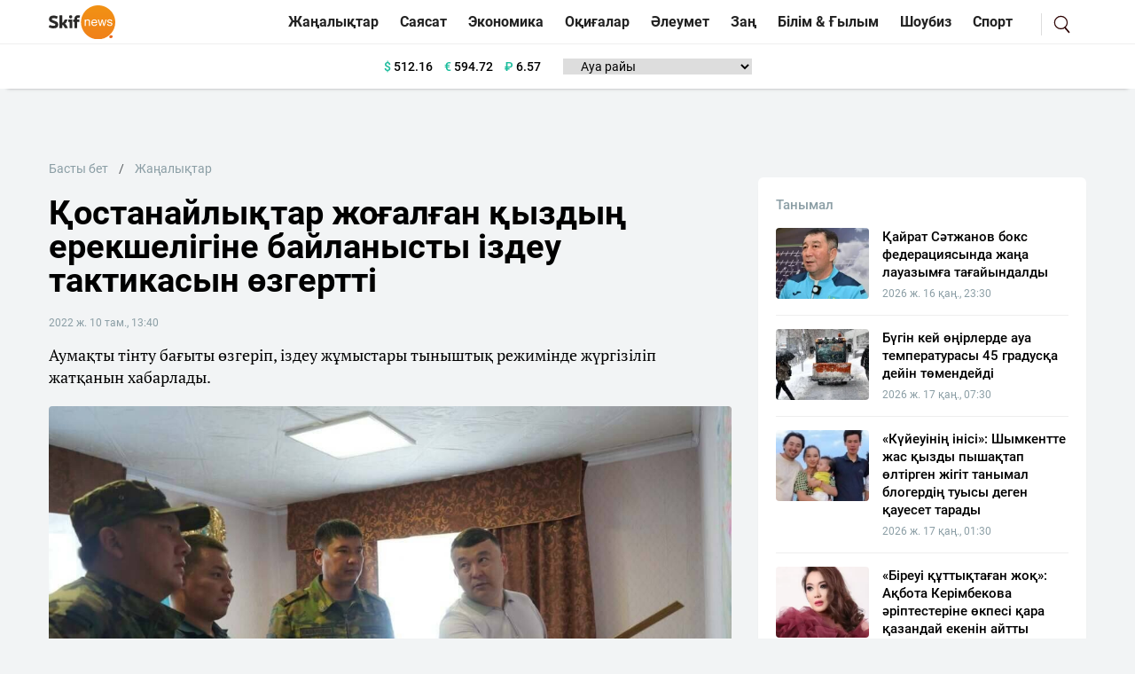

--- FILE ---
content_type: text/html; charset=UTF-8
request_url: https://sn.kz/sn-akparat-agyny/93957-kostanailyktar-5-zhasar-kyzdy-unsiz-izdeuge-koshti
body_size: 10426
content:
<!DOCTYPE html>
<html lang="kk" class="no-js tablet" prefix="og: http://ogp.me/ns#">
<head >
    <title>Қостанайлықтар жоғалған қыздың ерекшелігіне байланысты іздеу тактикасын өзгертті</title>

    <meta charset="utf-8">
    <meta name="viewport" content="width=device-width, initial-scale=1, shrink-to-fit=no">
    <meta name="keywords" content="Қазақстан, Қазақ, Жаңалықтар, Тіл, Қазақша, Қазақша жаңалықтар, Әдебиет, Дін, Билік, жаңалықтар бүгінгі, жаңалықтар қазақша, Қазақша жаңалықтар" />
<meta name="description" content="Аумақты тінту бағыты өзгеріп, іздеу жұмыстары тыныштық режимінде жүргізіліп жатқанын хабарлады." />
<meta name="robots" content="follow, index, max-snippet:-1, max-video-preview:-1, max-image-preview:large" />
<meta property="og:locale" content="kk_KZ" />
<meta property="og:site_name" content="SN.kz - Қазақстанның жаңалықтары" />
<meta property="og:description" content="Аумақты тінту бағыты өзгеріп, іздеу жұмыстары тыныштық режимінде жүргізіліп жатқанын хабарлады." />
<meta property="article:tag" content="Қостанай облысы, Жамбыл ауылы, Бес жасар Мадина, қыз жоғалды" />
<meta property="news_keywords" content="Қостанай облысы, Жамбыл ауылы, Бес жасар Мадина, қыз жоғалды" />
<meta property="og:type" content="article" />
<meta property="og:title" content="Қостанайлықтар жоғалған қыздың ерекшелігіне байланысты іздеу тактикасын өзгертті" />
<meta property="og:url" content="https://sn.kz/sn-akparat-agyny/93957-kostanailyktar-5-zhasar-kyzdy-unsiz-izdeuge-koshti" />
<meta property="article:section" content="Жаңалықтар" />
<meta property="article:published_time" content="2022-08-10T13:27:55+05:00" />
<meta property="article:modified_time" content="2022-08-10T13:27:55+05:00" />
<meta property="og:updated_time" content="2022-08-10T13:27:55+05:00" />
<meta property="twitter:card" content="summary_large_image" />
<meta property="twitter:title" content="Қостанайлықтар жоғалған қыздың ерекшелігіне байланысты іздеу тактикасын өзгертті" />
<meta property="twitter:description" content="Аумақты тінту бағыты өзгеріп, іздеу жұмыстары тыныштық режимінде жүргізіліп жатқанын хабарлады." />
<meta property="og:image:alt" content="Қостанайлықтар жоғалған қыздың ерекшелігіне байланысты іздеу тактикасын өзгертті" />
<meta property="og:image" content="https://sn.kz/cache/imagine/main_page_full/uploads/news/2022/08/10/62f36ca79d1ef118564703.jpeg" />
<meta property="twitter:image" content="https://sn.kz/cache/imagine/main_page_full/uploads/news/2022/08/10/62f36ca79d1ef118564703.jpeg" />
<meta property="og:image:secure_url" content="https://sn.kz/cache/imagine/main_page_full/uploads/news/2022/08/10/62f36ca79d1ef118564703.jpeg" />
<meta property="og:image:width" content="1200" />
<meta property="og:image:height" content="798" />
<meta property="og:image:type" content="image/jpeg" />
<meta http-equiv="Content-Type" content="text/html; charset=utf-8" />
<meta charset="UTF-8" />

    <link rel="canonical" href="https://sn.kz/sn-akparat-agyny/93957-kostanailyktar-5-zhasar-kyzdy-unsiz-izdeuge-koshti"/>

    

    <link rel="dns-prefetch" href="//mc.yandex.ru/">
    <link rel="dns-prefetch" href="//youtube.com/">
    <link rel="dns-prefetch" href="//yastatic.net/">
    <link rel="dns-prefetch" href="//www.googletagmanager.com">
    <link rel="dns-prefetch" href="//www.w3.org">

    <link rel="stylesheet" href="/build/critical.fcbaa545.css">
    <link href="/custom.css?1744812523" type="text/css" rel="stylesheet"/>
                <link rel="stylesheet" href="/build/app.cf14ac80.css">

        <link href="/custom.css?1744812523" type="text/css" rel="stylesheet"/>
    

    <link rel="stylesheet" href="/build/news-view.85cd14b5.css">

    <link rel="apple-touch-icon" sizes="57x57" href="/build/favicons/apple-icon-57x57.png">
<link rel="apple-touch-icon" sizes="60x60" href="/build/favicons/apple-icon-60x60.png">
<link rel="apple-touch-icon" sizes="72x72" href="/build/favicons/apple-icon-72x72.png">
<link rel="apple-touch-icon" sizes="76x76" href="/build/favicons/apple-icon-76x76.png">
<link rel="apple-touch-icon" sizes="114x114" href="/build/favicons/apple-icon-114x114.png">
<link rel="apple-touch-icon" sizes="120x120" href="/build/favicons/apple-icon-120x120.png">
<link rel="apple-touch-icon" sizes="144x144" href="/build/favicons/apple-icon-144x144.png">
<link rel="apple-touch-icon" sizes="152x152" href="/build/favicons/apple-icon-152x152.png">
<link rel="apple-touch-icon" sizes="180x180" href="/build/favicons/apple-icon-180x180.png">
<link rel="icon" type="image/png" sizes="192x192"  href="/build/favicons/android-icon-192x192.png">
<link rel="icon" type="image/png" sizes="32x32" href="/build/favicons/favicon-32x32.png">
<link rel="icon" type="image/png" sizes="96x96" href="/build/favicons/favicon-96x96.png">
<link rel="icon" type="image/png" sizes="16x16" href="/build/favicons/favicon-16x16.png">
<link rel="manifest" href="/build/favicons/manifest.json">
<meta name="msapplication-TileColor" content="#ffffff">
<meta name="msapplication-TileImage" content="/build/favicons/ms-icon-144x144.png">
<meta name="theme-color" content="#ffffff">
        <meta property="relap:article" content="false">
    <link href="https://sn.kz/sn-akparat-agyny/93957-kostanailyktar-5-zhasar-kyzdy-unsiz-izdeuge-koshti/amp" rel="amphtml"/>

            <!-- Google tag (gtag.js) -->
<script async src="https://www.googletagmanager.com/gtag/js?id=G-V5RFSGHPXP"></script>
<script>
    window.dataLayer = window.dataLayer || [];
    function gtag(){dataLayer.push(arguments);}
    gtag('js', new Date());

    gtag('config', 'G-V5RFSGHPXP');
</script>        <!-- Yandex.Metrika counter -->
<script type="text/javascript" >
    (function(m,e,t,r,i,k,a){m[i]=m[i]||function(){(m[i].a=m[i].a||[]).push(arguments)};
        m[i].l=1*new Date();
        for (var j = 0; j < document.scripts.length; j++) {if (document.scripts[j].src === r) { return; }}
        k=e.createElement(t),a=e.getElementsByTagName(t)[0],k.async=1,k.src=r,a.parentNode.insertBefore(k,a)})
    (window, document, "script", "https://mc.yandex.ru/metrika/tag.js", "ym");

    ym(25774919, "init", {
        clickmap:true,
        trackLinks:true,
        accurateTrackBounce:true
    });
</script>
<noscript><div><img src="https://mc.yandex.ru/watch/25774919" style="position:absolute; left:-9999px;" alt="" /></div></noscript>
<!-- /Yandex.Metrika counter -->        <!--LiveInternet counter--><script>
    new Image().src = "https://counter.yadro.ru/hit?r"+
        escape(document.referrer)+((typeof(screen)=="undefined")?"":
            ";s"+screen.width+""+screen.height+""+(screen.colorDepth?
                screen.colorDepth:screen.pixelDepth))+";u"+escape(document.URL)+
        ";h"+escape(document.title.substring(0,150))+
        ";"+Math.random();</script>
<!--/LiveInternet-->    
                <script type="application/ld+json">{"@context":"https:\/\/schema.org","@type":"WebSite","@id":"https:\/\/sn.kz\/#website","url":"https:\/\/sn.kz\/","name":"\u049a\u043e\u0441\u0442\u0430\u043d\u0430\u0439\u043b\u044b\u049b\u0442\u0430\u0440 \u0436\u043e\u0493\u0430\u043b\u0493\u0430\u043d \u049b\u044b\u0437\u0434\u044b\u04a3 \u0435\u0440\u0435\u043a\u0448\u0435\u043b\u0456\u0433\u0456\u043d\u0435 \u0431\u0430\u0439\u043b\u0430\u043d\u044b\u0441\u0442\u044b \u0456\u0437\u0434\u0435\u0443 \u0442\u0430\u043a\u0442\u0438\u043a\u0430\u0441\u044b\u043d \u04e9\u0437\u0433\u0435\u0440\u0442\u0442\u0456","potentialAction":{"@type":"SearchAction","target":"https:\/\/sn.kz\/search\/?search_text={search_term_string}","query-input":"required name=search_term_string"}}</script>
        <script type="application/ld+json">{"@context":"https:\/\/schema.org","@type":"WebPage","headline":"\u049a\u043e\u0441\u0442\u0430\u043d\u0430\u0439\u043b\u044b\u049b\u0442\u0430\u0440 \u0436\u043e\u0493\u0430\u043b\u0493\u0430\u043d \u049b\u044b\u0437\u0434\u044b\u04a3 \u0435\u0440\u0435\u043a\u0448\u0435\u043b\u0456\u0433\u0456\u043d\u0435 \u0431\u0430\u0439\u043b\u0430\u043d\u044b\u0441\u0442\u044b \u0456\u0437\u0434\u0435\u0443 \u0442\u0430\u043a\u0442\u0438\u043a\u0430\u0441\u044b\u043d \u04e9\u0437\u0433\u0435\u0440\u0442\u0442\u0456","url":"https:\/\/sn.kz\/","image":{"@type":"ImageObject","url":"https:\/\/sn.kz\/build\/images\/sn-logo.png","width":700,"height":364}}</script>
        <script type="application/ld+json">{"@context":"https:\/\/schema.org","@type":"Organization","@id":"https:\/\/sn.kz\/#organization","name":"Sn.kz","email":"info.skifnews@gmail.com","url":"https:\/\/sn.kz\/","sameAs":["https:\/\/www.facebook.com\/skifnewskz\/","https:\/\/twitter.com\/skifnewskz"],"address":{"@type":"PostalAddress","streetAddress":"\u0421\u04d9\u0442\u0431\u0430\u0435\u0432 \u043a\u04e9\u0448\u0435\u0441\u0456, 13 \u0410, \u00ab\u0410\u043b\u044c\u043a\u0430\u0442\u043e\u00bb \u0411\u041e, 5-\u049b\u0430\u0431\u0430\u0442","addressLocality":"\u0410\u0441\u0442\u0430\u043d\u0430 \u049b\u0430\u043b\u0430\u0441\u044b","addressRegion":"\u0410\u0441\u0442\u0430\u043d\u0430 \u049b\u0430\u043b\u0430\u0441\u044b","postalCode":"010000","addressCountry":{"@type":"Country","name":"\u049a\u0430\u0437\u0430\u049b\u0441\u0442\u0430\u043d \u0420\u0435\u0441\u043f\u0443\u0431\u043b\u0438\u043a\u0430\u0441\u044b"}},"contactPoint":{"@type":"ContactPoint","telephone":"","contactType":"technical support"},"logo":{"@type":"ImageObject","url":"https:\/\/sn.kz\/build\/images\/sn-logo.png","width":700,"height":364}}</script>
    

    <script type="application/ld+json">{"@context":"https:\/\/schema.org","@type":"NewsArticle","name":"\u049a\u043e\u0441\u0442\u0430\u043d\u0430\u0439\u043b\u044b\u049b\u0442\u0430\u0440 \u0436\u043e\u0493\u0430\u043b\u0493\u0430\u043d \u049b\u044b\u0437\u0434\u044b\u04a3 \u0435\u0440\u0435\u043a\u0448\u0435\u043b\u0456\u0433\u0456\u043d\u0435 \u0431\u0430\u0439\u043b\u0430\u043d\u044b\u0441\u0442\u044b \u0456\u0437\u0434\u0435\u0443 \u0442\u0430\u043a\u0442\u0438\u043a\u0430\u0441\u044b\u043d \u04e9\u0437\u0433\u0435\u0440\u0442\u0442\u0456","headline":"\u049a\u043e\u0441\u0442\u0430\u043d\u0430\u0439\u043b\u044b\u049b\u0442\u0430\u0440 \u0436\u043e\u0493\u0430\u043b\u0493\u0430\u043d \u049b\u044b\u0437\u0434\u044b\u04a3 \u0435\u0440\u0435\u043a\u0448\u0435\u043b\u0456\u0433\u0456\u043d\u0435 \u0431\u0430\u0439\u043b\u0430\u043d\u044b\u0441\u0442\u044b \u0456\u0437\u0434\u0435\u0443 \u0442\u0430\u043a\u0442\u0438\u043a\u0430\u0441\u044b\u043d \u04e9\u0437\u0433\u0435\u0440\u0442\u0442\u0456","description":"\u0410\u0443\u043c\u0430\u049b\u0442\u044b \u0442\u0456\u043d\u0442\u0443 \u0431\u0430\u0493\u044b\u0442\u044b \u04e9\u0437\u0433\u0435\u0440\u0456\u043f, \u0456\u0437\u0434\u0435\u0443 \u0436\u04b1\u043c\u044b\u0441\u0442\u0430\u0440\u044b \u0442\u044b\u043d\u044b\u0448\u0442\u044b\u049b \u0440\u0435\u0436\u0438\u043c\u0456\u043d\u0434\u0435 \u0436\u04af\u0440\u0433\u0456\u0437\u0456\u043b\u0456\u043f \u0436\u0430\u0442\u049b\u0430\u043d\u044b\u043d \u0445\u0430\u0431\u0430\u0440\u043b\u0430\u0434\u044b.","articleBody":"\u049a\u043e\u0441\u0442\u0430\u043d\u0430\u0439 \u043e\u0431\u043b\u044b\u0441\u044b\u043d\u044b\u04a3 \u043f\u043e\u043b\u0438\u0446\u0438\u044f \u0434\u0435\u043f\u0430\u0440\u0442\u0430\u043c\u0435\u043d\u0442\u0456 \u049b\u044b\u0437\u0434\u044b \u0456\u0437\u0434\u0435\u0443 \u0448\u0430\u0440\u0430\u0441\u044b \u0431\u0430\u043b\u0430\u043d\u044b\u04a3 \u0435\u0440\u0435\u043a\u0448\u0435\u043b\u0456\u043a\u0442\u0435\u0440\u0456\u043d \u0435\u0441\u043a\u0435\u0440\u0435 \u043e\u0442\u044b\u0440\u044b\u043f, \u0442\u044b\u043d\u044b\u0448\u0442\u044b\u049b \u0440\u0435\u0436\u0438\u043c\u0456\u043d\u0434\u0435 \u0436\u04af\u0440\u0433\u0456\u0437\u0456\u043b\u0456\u043f \u0436\u0430\u0442\u049b\u0430\u043d\u044b\u043d \u0445\u0430\u0431\u0430\u0440\u043b\u0430\u0434\u044b. \u0410\u0443\u043c\u0430\u049b\u0442\u044b \u0442\u0456\u043d\u0442\u0443 \u0431\u0430\u0493\u044b\u0442\u044b \u04e9\u0437\u0433\u0435\u0440\u0434\u0456.\r\n\r\n\u0411\u04b1\u0493\u0430\u043d \u0434\u0435\u0439\u0456\u043d \u0431\u0435\u0441 \u0436\u0430\u0441\u0430\u0440 \u041c\u04d9\u0434\u0438\u043d\u0430\u043d\u044b \u0422\u043e\u0431\u044b\u043b \u04e9\u0437\u0435\u043d\u0456\u043d\u0456\u04a3 \u0431\u043e\u0439\u044b\u043d\u0430\u043d \u0456\u0437\u0434\u0435\u0441\u0435, \u0435\u043d\u0434\u0456 \u0456\u0437 \u043a\u0435\u0441\u0443\u0448\u0456\u043b\u0435\u0440 \u0422\u043e\u0431\u044b\u043b\u0434\u0430\u043d \u0416\u0430\u043c\u0431\u044b\u043b \u0430\u0443\u044b\u043b\u044b\u043d\u0430 \u049b\u0430\u0440\u0430\u0439 \u0431\u0430\u0493\u044b\u0442 \u0430\u043b\u0430\u0434\u044b.\r\n\r\n\u0026quot;\u0422\u04af\u043d\u0434\u0435 \u0436\u044b\u043b\u0443 \u0442\u0430\u0440\u0430\u0442\u049b\u044b\u0448\u044b \u0431\u0430\u0440 \u0430\u0440\u043d\u0430\u0439\u044b \u0431\u04e9\u043b\u0456\u043c\u0448\u0435\u043b\u0435\u0440 \u0436\u04b1\u043c\u044b\u0441 \u0456\u0441\u0442\u0435\u0434\u0456, \u0431\u0430\u0440\u043b\u0430\u0443 \u0442\u0430\u043a\u0442\u0438\u043a\u0430\u0441\u044b \u049b\u043e\u043b\u0434\u0430\u043d\u044b\u043b\u0434\u044b. \u0422\u0430\u04a3\u0435\u0440\u0442\u0435\u04a3 \u0442\u04e9\u0440\u0442 \u0431\u0430\u0493\u044b\u0442\u0442\u0430 100 \u0448\u0430\u049b\u044b\u0440\u044b\u043c\u0493\u0430 \u0434\u0435\u0439\u0456\u043d \u0441\u043e\u0437\u044b\u043b\u0493\u0430\u043d \u0456\u0437\u0434\u0435\u0443 \u0430\u0439\u043c\u0430\u0493\u044b\u043d \u0430\u0439\u043d\u0430\u043b\u044b\u043f \u04e9\u0442\u0443 \u049b\u0430\u0439\u0442\u0430 \u0431\u0430\u0441\u0442\u0430\u043b\u0434\u044b\u0026quot;, \u0026ndash; \u0434\u0435\u0434\u0456 \u049a\u043e\u0441\u0442\u0430\u043d\u0430\u0439 \u043e\u0431\u043b\u044b\u0441\u044b \u043f\u043e\u043b\u0438\u0446\u0438\u044f \u0434\u0435\u043f\u0430\u0440\u0442\u0430\u043c\u0435\u043d\u0442\u0456\u043d\u0456\u04a3 \u0431\u0430\u0441\u043f\u0430\u0441\u04e9\u0437 \u049b\u044b\u0437\u043c\u0435\u0442\u0456.\r\n\r\n\u0415\u0441\u043a\u0435 \u0441\u0430\u043b\u0441\u0430\u049b, \u049a\u043e\u0441\u0442\u0430\u043d\u0430\u0439 \u043e\u0431\u043b\u044b\u0441\u044b\u043d\u044b\u04a3 \u0416\u0430\u043c\u0431\u044b\u043b \u0430\u0443\u044b\u043b\u044b\u043d\u0434\u0430 7 \u0442\u0430\u043c\u044b\u0437\u0434\u0430 \u0442\u0430\u04a3\u0435\u0440\u0442\u0435\u04a3 \u0431\u0435\u0441 \u0436\u0430\u0441\u0430\u0440 \u049b\u044b\u0437 \u0436\u043e\u0493\u0430\u043b\u044b\u043f \u043a\u0435\u0442\u043a\u0435\u043d \u0435\u0434\u0456. \u0411\u0430\u043b\u0430\u043d\u044b 18 \u0431\u0435\u043d 13 \u0436\u0430\u0441\u0442\u0430\u0493\u044b \u04af\u043b\u043a\u0435\u043d \u04d9\u043f\u043a\u0435\u043b\u0435\u0440\u0456 \u049b\u0430\u0440\u0430\u043f \u049b\u0430\u043b\u0493\u0430\u043d, \u043e\u043b\u0430\u0440 \u0442\u0430\u04a3\u0435\u0440\u0442\u0435\u04a3 \u043e\u044f\u043d\u0493\u0430\u043d \u043a\u0435\u0437\u0434\u0435 \u049b\u044b\u0437\u0434\u044b\u04a3 \u04af\u0439\u0434\u0435 \u0436\u043e\u049b \u0435\u043a\u0435\u043d\u0456\u043d \u0431\u0430\u0439\u049b\u0430\u0493\u0430\u043d. \u041f\u043e\u043b\u0438\u0446\u0438\u044f\u043d\u044b \u049b\u044b\u0437\u0434\u044b\u04a3 \u0430\u043d\u0430\u0441\u044b \u0448\u0430\u049b\u044b\u0440\u0434\u044b.\r\n\r\n10 \u0442\u0430\u043c\u044b\u0437 \u043a\u04af\u043d\u0456 \u0436\u0435\u0434\u0435\u043b \u0448\u0442\u0430\u0431 \u0430\u0437\u044b\u049b-\u0442\u04af\u043b\u0456\u043a \u043f\u0435\u043d \u0441\u0443\u0441\u044b\u043d\u0493\u0430 \u0448\u0430\u0440 \u0431\u0430\u0439\u043b\u0430\u043f, \u0442\u0430\u0441\u0442\u0430\u043f \u043a\u0435\u0442\u0443 \u0442\u0443\u0440\u0430\u043b\u044b \u0448\u0435\u0448\u0456\u043c \u049b\u0430\u0431\u044b\u043b\u0434\u0430\u0434\u044b. \u0411\u04b1\u043b \u0431\u0456\u0440 \u0436\u0430\u0493\u044b\u043d\u0430\u043d, \u0456\u0437\u0434\u0435\u0443 \u0436\u04af\u0439\u0435\u043b\u0435\u0440\u0456\u043d\u0435 \u0430\u0440\u043d\u0430\u043b\u0493\u0430\u043d \u0441\u0438\u0433\u043d\u0430\u043b\u0434\u044b\u049b \u0431\u0435\u043b\u0433\u0456 \u0431\u043e\u043b\u0441\u0430, \u0435\u043a\u0456\u043d\u0448\u0456 \u0436\u0430\u0493\u044b\u043d\u0430\u043d, \u049b\u044b\u0437\u0434\u044b\u04a3 \u043d\u0430\u0437\u0430\u0440\u044b\u043d \u0430\u0443\u0434\u0430\u0440\u0443\u044b \u043c\u04af\u043c\u043a\u0456\u043d.\r\n\r\n\u049a\u044b\u0437\u0434\u044b \u0436\u0430\u043d\u0430\u0448\u044b\u0440 \u0430\u0437\u0430\u043c\u0430\u0442\u0442\u0430\u0440, \u0441\u043e\u043d\u0434\u0430\u0439-\u0430\u049b \u04b0\u043b\u0442\u0442\u044b\u049b \u04b1\u043b\u0430\u043d, \u0428\u049a, \u049a\u0420 \u04b0\u049a\u041a\u0414 \u04d9\u0441\u043a\u0435\u0440\u0438 \u049b\u044b\u0437\u043c\u0435\u0442\u0448\u0456\u043b\u0435\u0440\u0456, \u043a\u0438\u043d\u043e\u043b\u043e\u0433\u0442\u0430\u0440, \u043f\u043e\u043b\u0438\u0446\u0435\u0439\u043b\u0435\u0440, \u0422\u0416\u0414 \u0436\u04d9\u043d\u0435 \u0431\u0430\u0441\u049b\u0430 \u0434\u0430 \u049b\u04b1\u049b\u044b\u049b \u049b\u043e\u0440\u0493\u0430\u0443 \u0436\u04d9\u043d\u0435 \u0430\u0440\u043d\u0430\u0439\u044b \u043e\u0440\u0433\u0430\u043d\u0434\u0430\u0440\u0434\u044b\u04a3 \u049b\u044b\u0437\u043c\u0435\u0442\u043a\u0435\u0440\u043b\u0435\u0440\u0456 \u0456\u0437\u0434\u0435\u043f \u0436\u0430\u0442\u044b\u0440.","dateCreated":"2022-08-10T14:27:55+06:00","datePublished":"2022-08-10T14:27:55+06:00","dateModified":"2022-08-10T14:57:30+06:00","articleSection":"\u0416\u0430\u04a3\u0430\u043b\u044b\u049b\u0442\u0430\u0440","publisher":{"@type":"Organization","name":"Sn.kz","url":"https:\/\/sn.kz\/","address":{"@type":"PostalAddress","streetAddress":"\u0421\u04d9\u0442\u0431\u0430\u0435\u0432 \u043a\u04e9\u0448\u0435\u0441\u0456, 13 \u0410, \u00ab\u0410\u043b\u044c\u043a\u0430\u0442\u043e\u00bb \u0411\u041e, 5-\u049b\u0430\u0431\u0430\u0442","addressLocality":"\u0410\u0441\u0442\u0430\u043d\u0430 \u049b\u0430\u043b\u0430\u0441\u044b","addressRegion":"\u0410\u0441\u0442\u0430\u043d\u0430 \u049b\u0430\u043b\u0430\u0441\u044b","postalCode":"010000","addressCountry":{"@type":"Country","name":"\u049a\u0430\u0437\u0430\u049b\u0441\u0442\u0430\u043d \u0420\u0435\u0441\u043f\u0443\u0431\u043b\u0438\u043a\u0430\u0441\u044b"}},"contactPoint":{"@type":"ContactPoint","telephone":"","contactType":"technical support"},"logo":{"@type":"ImageObject","url":"https:\/\/sn.kz\/build\/images\/sn-logo.png","width":700,"height":364},"sameAs":["https:\/\/www.facebook.com\/skifnewskz\/","https:\/\/twitter.com\/skifnewskz"]},"url":"https:\/\/sn.kz\/sn-akparat-agyny\/93957-kostanailyktar-5-zhasar-kyzdy-unsiz-izdeuge-koshti","mainEntityOfPage":{"@type":"WebPage","@id":"https:\/\/sn.kz\/sn-akparat-agyny\/93957-kostanailyktar-5-zhasar-kyzdy-unsiz-izdeuge-koshti","name":"\u049a\u043e\u0441\u0442\u0430\u043d\u0430\u0439\u043b\u044b\u049b\u0442\u0430\u0440 \u0436\u043e\u0493\u0430\u043b\u0493\u0430\u043d \u049b\u044b\u0437\u0434\u044b\u04a3 \u0435\u0440\u0435\u043a\u0448\u0435\u043b\u0456\u0433\u0456\u043d\u0435 \u0431\u0430\u0439\u043b\u0430\u043d\u044b\u0441\u0442\u044b \u0456\u0437\u0434\u0435\u0443 \u0442\u0430\u043a\u0442\u0438\u043a\u0430\u0441\u044b\u043d \u04e9\u0437\u0433\u0435\u0440\u0442\u0442\u0456"},"image":{"@type":"ImageObject","url":"https:\/\/sn.kz\/cache\/imagine\/main_page_full\/uploads\/news\/2022\/08\/10\/62f36ca79d1ef118564703.jpeg","width":1200,"height":798}}</script>
    <script type="application/ld+json">{"@context":"https:\/\/schema.org","@type":"hentry","entry-title":"\u049a\u043e\u0441\u0442\u0430\u043d\u0430\u0439\u043b\u044b\u049b\u0442\u0430\u0440 \u0436\u043e\u0493\u0430\u043b\u0493\u0430\u043d \u049b\u044b\u0437\u0434\u044b\u04a3 \u0435\u0440\u0435\u043a\u0448\u0435\u043b\u0456\u0433\u0456\u043d\u0435 \u0431\u0430\u0439\u043b\u0430\u043d\u044b\u0441\u0442\u044b \u0456\u0437\u0434\u0435\u0443 \u0442\u0430\u043a\u0442\u0438\u043a\u0430\u0441\u044b\u043d \u04e9\u0437\u0433\u0435\u0440\u0442\u0442\u0456","published":"2022-08-10T14:27:55+06:00","updated":"2022-08-10T14:57:30+06:00"}</script>
    <script type="application/ld+json">{"@context":"https:\/\/schema.org","@type":"BreadcrumbList","itemListElement":[{"@type":"ListItem","position":1,"item":{"@id":"https:\/\/sn.kz\/","url":"https:\/\/sn.kz\/","name":"\u049a\u043e\u0441\u0442\u0430\u043d\u0430\u0439\u043b\u044b\u049b\u0442\u0430\u0440 \u0436\u043e\u0493\u0430\u043b\u0493\u0430\u043d \u049b\u044b\u0437\u0434\u044b\u04a3 \u0435\u0440\u0435\u043a\u0448\u0435\u043b\u0456\u0433\u0456\u043d\u0435 \u0431\u0430\u0439\u043b\u0430\u043d\u044b\u0441\u0442\u044b \u0456\u0437\u0434\u0435\u0443 \u0442\u0430\u043a\u0442\u0438\u043a\u0430\u0441\u044b\u043d \u04e9\u0437\u0433\u0435\u0440\u0442\u0442\u0456"}},{"@type":"ListItem","position":2,"item":{"@id":"https:\/\/sn.kz\/sn-akparat-agyny","url":"https:\/\/sn.kz\/sn-akparat-agyny","name":"\u0416\u0430\u04a3\u0430\u043b\u044b\u049b\u0442\u0430\u0440"}},{"@type":"ListItem","position":3,"item":{"@id":"https:\/\/sn.kz\/sn-akparat-agyny\/93957-kostanailyktar-5-zhasar-kyzdy-unsiz-izdeuge-koshti","url":"https:\/\/sn.kz\/sn-akparat-agyny\/93957-kostanailyktar-5-zhasar-kyzdy-unsiz-izdeuge-koshti","name":"\u049a\u043e\u0441\u0442\u0430\u043d\u0430\u0439\u043b\u044b\u049b\u0442\u0430\u0440 \u0436\u043e\u0493\u0430\u043b\u0493\u0430\u043d \u049b\u044b\u0437\u0434\u044b\u04a3 \u0435\u0440\u0435\u043a\u0448\u0435\u043b\u0456\u0433\u0456\u043d\u0435 \u0431\u0430\u0439\u043b\u0430\u043d\u044b\u0441\u0442\u044b \u0456\u0437\u0434\u0435\u0443 \u0442\u0430\u043a\u0442\u0438\u043a\u0430\u0441\u044b\u043d \u04e9\u0437\u0433\u0435\u0440\u0442\u0442\u0456"}}]}</script>

            <!-- Yandex.RTB -->
        <script>window.yaContextCb=window.yaContextCb||[]</script>
        <script src="https://yandex.ru/ads/system/context.js" defer></script>
        <script charset="UTF-8" src="//web.webpushs.com/js/push/86f800f3a30f92cbc7d091846ebb0815_1.js" defer></script>
    </head>
<body>
<header class="header">
    <div class="header--border-bottom h-50 ">
        <div class="container h-50 d-flex justify-content-between align-items-center">
                                                                        
            <nav class="navbar navbar-expand d-flex justify-content-between p-0 w-100 ">
                <div class="d-flex align-items-center">
                    <div class="menu-bars js-sidebar-menu-toggle"><i><span></span><span></span><span></span></i></div>

                    <a class="navbar-brand" href="/">
                        <img src="/build/images/652645541ae5210a7b4a6c71_sn-logo.svg"
                             alt="SN.kz"
                             width="80"
                             height="41"
                        />
                    </a>
                    <button class="navbar-toggler" type="button" data-bs-toggle="collapse"
                            data-bs-target="#navbarSupportedContent" aria-controls="navbarSupportedContent"
                            aria-expanded="false" aria-label="Toggle navigation">
                        <span class="navbar-toggler-icon"></span>
                    </button>
                </div>
                <div class="collapse navbar-collapse" id="navbarSupportedContent">
                                            <ul class="navbar-nav categories me-auto mb-2 mb-lg-0">
                                                                                                                <li class="nav-item item">
                                <a class="nav-link item__link"
                                   href="/sn-akparat-agyny">Жаңалықтар</a>
                            </li>
                            <li class="nav-item item">
                                <a class="nav-link item__link"
                                   href="/sn-sayasat">Саясат</a>
                            </li>
                            <li class="nav-item item">
                                <a class="nav-link item__link"
                                   href="/ekonomika">Экономика</a>
                            </li>
                            <li class="nav-item item">
                                <a class="nav-link item__link"
                                   href="/okigalar">Оқиғалар</a>
                            </li>
                            <li class="nav-item item">
                                <a class="nav-link item__link"
                                   href="/sn-aleumet">Әлеумет</a>
                            </li>
                            <li class="nav-item item">
                                <a class="nav-link item__link"
                                   href="/sn-zan-zaman">Заң</a>
                            </li>
                            <li class="nav-item item">
                                <a class="nav-link item__link"
                                   href="/sn-gylym-bilim">Білім &
                                    Ғылым</a>
                            </li>
                            <li class="nav-item item">
                                <a class="nav-link item__link"
                                   href="/sn-adebiet-zhane-oner">Шоубиз</a>
                            </li>
                            <li class="nav-item item">
                                <a class="nav-link item__link"
                                   href="/sn-sport">Спорт</a>
                            </li>
                        </ul>
                    
                    <div class="search-block xl-ml-15">
                        <a href="/search/" class="search-link"></a>
                    </div>
                </div>
            </nav>

        </div>
    </div>

            <div class="header--border-bottom header--border-bottom header--shadow h-50  ">
            <div class="container h-50 d-flex justify-content-center align-items-center">
                    <div class="currency xl-ml-15">
                    <span class="currency__item"  title="курс НБРК на 19.01.2026"><span
                    class="currency__icon">$</span>&nbsp;512.16</span>                                                        <span class="currency__item"  title="курс НБРК на 19.01.2026"><span
                    class="currency__icon">€</span>&nbsp;594.72</span>                                                        <span class="currency__item"  title="курс НБРК на 19.01.2026"><span
                    class="currency__icon">₽</span>&nbsp;6.57</span>            </div>

                    <div class="weather xl-ml-15">
        <select class="weather__select" id="weather-select">
            <option selected>Ауа райы</option>
                            <option value="14398">Астана -23°</option>
                                        <option value="5205">Алматы -12.6°</option>
                                        <option value="5324">Шымкент -4.8°</option>
                                        <option value="5320">Актау -11.1°</option>
            
                            <option value="5165">Актобе -21.5°</option>
                                        <option value="11945">Атырау -19.5°</option>
                                        <option value="5171">Жезказган -25.7°</option>
                                        <option value="4616">Кокшетау -16.3°</option>
                                        <option value="5168">Караганды -20.1°</option>
                                        <option value="4628">Костанай -15.7°</option>
                                        <option value="5319">Кызылорда -10.4°</option>
                                        <option value="5156">Уральск -15°</option>
                                        <option value="5201">Усть-Каменогорск -34.3°</option>
                                        <option value="5174">Павлодар -25.2°</option>
                                        <option value="4574">Петропавловск -20.5°</option>
                                        <option value="5192">Семей -26.8°</option>
                                        <option value="5203">Талдыкорган -22°</option>
                                        <option value="5325">Тараз -13.5°</option>
                                        <option value="5321">Туркестан -5.8°</option>
                    </select>
    </div>


                <div class="header-adv xl-ml-15">
                </div>
            </div>
        </div>
    </header>    <section class="news-view-section ">
        <div class="container">
            <div class="top-adv-sec">
            <!-- Yandex.RTB R-A-3422207-2 -->
            <div id="yandex_rtb_R-A-3422207-2"></div>
            <script>
                window.yaContextCb.push(()=>{
                    Ya.Context.AdvManager.render({
                        "blockId": "R-A-3422207-2",
                        "renderTo": "yandex_rtb_R-A-3422207-2"
                    })
                })
            </script>
            </div>
            <div class="row xl-mb-20 xl-pt-40">
                <div class="col-12 col-lg-8">
                    <div class="news news-view  "
     data-url="/sn-akparat-agyny/93957-kostanailyktar-5-zhasar-kyzdy-unsiz-izdeuge-koshti"
     data-title="Қостанайлықтар жоғалған қыздың ерекшелігіне байланысты іздеу тактикасын өзгертті"
     data-id="93957"
>
    <nav aria-label="breadcrumb" style="--bs-breadcrumb-divider: '/';">
        <ol class="breadcrumb xl-pb-20">
            <li class="breadcrumb-item">
                <a href="/">Басты бет</a>
            </li>
            <li class="breadcrumb-item active" aria-current="page">
                <a href="/sn-akparat-agyny">Жаңалықтар</a>
            </li>
        </ol>
    </nav>

    <h1 class="news__title xl-mb-30">
        Қостанайлықтар жоғалған қыздың ерекшелігіне байланысты іздеу тактикасын өзгертті
    </h1>

    <nav aria-label="breadcrumb " style="--bs-breadcrumb-divider: '/';">
        <ol class="breadcrumb">
                        <li class="breadcrumb-item news__date">2022 ж. 10 там., 13:40</li>
        </ol>
    </nav>

            <div class="news__extract xl-mt-15 xl-mb-20">Аумақты тінту бағыты өзгеріп, іздеу жұмыстары тыныштық режимінде жүргізіліп жатқанын хабарлады.</div>
    
    
            <div class="news-img-div">
        <img src="https://sn.kz/cache/imagine/main_page_full/uploads/news/2022/08/10/62f36ca79d1ef118564703.jpeg" alt="" class="news__image xl-mb-5">
                </div>
    
    <div class="news__content-wrapper xl-ml-20 xl-mt-20 xl-mb-20">
        <div class="news__content xl-mb-40"><p style="text-align:justify">Қостанай облысының полиция департаменті қызды іздеу шарасы баланың ерекшеліктерін ескере отырып, тыныштық режимінде жүргізіліп жатқанын хабарлады. Аумақты тінту бағыты өзгерді.</p>

<p style="text-align:justify">Бұған дейін бес жасар Мәдинаны Тобыл өзенінің бойынан іздесе, енді із кесушілер Тобылдан Жамбыл ауылына қарай бағыт алады.</p>

<p style="text-align:justify">&quot;Түнде жылу таратқышы бар арнайы бөлімшелер жұмыс істеді, барлау тактикасы қолданылды. Таңертең төрт бағытта 100 шақырымға дейін созылған іздеу аймағын айналып өту қайта басталды&quot;, &ndash; деді Қостанай облысы полиция департаментінің баспасөз қызметі.</p>

<p style="text-align:justify">Еске салсақ, Қостанай облысының Жамбыл ауылында 7 тамызда таңертең бес жасар қыз жоғалып кеткен еді. Баланы 18 бен 13 жастағы үлкен әпкелері қарап қалған, олар таңертең оянған кезде қыздың үйде жоқ екенін байқаған. Полицияны қыздың анасы шақырды.</p>

<p style="text-align:justify">10 тамыз күні жедел штаб азық-түлік пен сусынға шар байлап, тастап кету туралы шешім қабылдады. Бұл бір жағынан, іздеу жүйелеріне арналған сигналдық белгі болса, екінші жағынан, қыздың назарын аударуы мүмкін.</p>

<p style="text-align:justify">Қызды жанашыр азаматтар, сондай-ақ Ұлттық ұлан, ШҚ, ҚР ҰҚКД әскери қызметшілері, кинологтар, полицейлер, ТЖД және басқа да құқық қорғау және арнайы органдардың қызметкерлері іздеп жатыр.</p></div>

        
        <div class="reaction xl-mt-20 xl-mb-20" data-id="93957">
            <h5 class="reaction__title">Сіздің реакцияңыз?</h5>

            <div class="">
                <div class="reaction__item reaction__item--1 xl-pl-25 xl-pr-5" data-reaction="1">
                    <span class="reaction__name icon icon--1">Ұнайды</span>
                    <span class="reaction__vote">0</span>
                </div>
                <div class="reaction__item reaction__item--2 xl-pl-25 xl-pr-5" data-reaction="2">
                    <span class="reaction__name icon icon--2">Ұнамайды</span>
                    <span class="reaction__vote">0</span>
                </div>
                <div class="reaction__item reaction__item--3 xl-pl-25 xl-pr-5" data-reaction="3">
                    <span class="reaction__name icon icon--3">Күлкілі</span>
                    <span class="reaction__vote">0</span>
                </div>
                <div class="reaction__item reaction__item--4 xl-pl-25 xl-pr-5" data-reaction="4">
                    <span class="reaction__name icon icon--4">Ашулы</span>
                    <span class="reaction__vote">0</span>
                </div>
            </div>
            <div class="reaction__message xl-mt-20 xs-mt-10 hidden"></div>
        </div>

        <div class="under-news-adv">
                            <!--AdFox START-->
                <!--Площадка: SN / SN / [SN] [Desktop] Под статьей-->
                <!--Категория: <не задана>-->
                <!--Тип баннера: [SN] [Desktop] Под статьей-->
                <div id="adfox_173821476746847178"></div>
                <script>
                    window.yaContextCb.push(()=>{
                        Ya.adfoxCode.create({
                            ownerId: 721039,
                            containerId: 'adfox_173821476746847178',
                            params: {
                                p1: 'dfwyy',
                                p2: 'jjjz'
                            }
                        })
                    })
                </script>
                    </div>

        <div class="partner-news-div">
            <h4 class="partns">Серіктес жаңалықтары</h4>
            <script src="https://smi24.kz/js/widget.js?id=8b1ab13db2cba3fc152a" defer></script>
            <div data-smi-widget-id="82"></div>
        </div>

        <div class="under-news-adv">
                            <!--AdFox START-->
                <!--Площадка: SN / SN / [SN] [Desktop] Под Новости партнеров-->
                <!--Категория: <не задана>-->
                <!--Тип баннера: [SN] [Desktop] Под Новости партнеров-->
                <div id="adfox_173821478583137178"></div>
                <script>
                    window.yaContextCb.push(()=>{
                        Ya.adfoxCode.create({
                            ownerId: 721039,
                            containerId: 'adfox_173821478583137178',
                            params: {
                                p1: 'dfwyz',
                                p2: 'jjka'
                            }
                        })
                    })
                </script>
                    </div>

                
                    <div class="next-prev">
                                    <div class="col-12 news p-0 xl-mb-20">
                        <h5 class="next-prev__title">Алдыңғы жаңалық</h5>

                        <a href="/sn-akparat-agyny/93956-uzynagashtagy-atys-kudiktilerge-izdeu-zhariialandy"
                           class="news__link d-block">Ұзынағаштағы атыс: күдіктілерге іздеу жарияланды</a>
                    </div>
                
                                    <div class="col-12 news p-0">
                        <h5 class="next-prev__title">Келесі жаңалық</h5>
                        <a href="/sn-akparat-agyny/93958-nshi-serikbol-sailaubek-kozinin-kormeitinine-kesin-kin-lady"
                           class="news__link d-block">Әнші Серікбол Сайлаубек көзінің көрмейтініне әкесін кінәлады</a>
                    </div>
                            </div>
        
                    <div class="tags">
                <h3 class="tags__title">Тегтер:</h3>
                                    <a href="/tag/%D2%9A%D0%BE%D1%81%D1%82%D0%B0%D0%BD%D0%B0%D0%B9%20%D0%BE%D0%B1%D0%BB%D1%8B%D1%81%D1%8B/"
                       class="tags__link xl-mr-15">#Қостанай облысы</a>
                                    <a href="/tag/%D0%96%D0%B0%D0%BC%D0%B1%D1%8B%D0%BB%20%D0%B0%D1%83%D1%8B%D0%BB%D1%8B/"
                       class="tags__link xl-mr-15">#Жамбыл ауылы</a>
                                    <a href="/tag/%D0%91%D0%B5%D1%81%20%D0%B6%D0%B0%D1%81%D0%B0%D1%80%20%D0%9C%D0%B0%D0%B4%D0%B8%D0%BD%D0%B0/"
                       class="tags__link xl-mr-15">#Бес жасар Мадина</a>
                                    <a href="/tag/%D2%9B%D1%8B%D0%B7%20%D0%B6%D0%BE%D2%93%D0%B0%D0%BB%D0%B4%D1%8B/"
                       class="tags__link xl-mr-15">#қыз жоғалды</a>
                            </div>
        
    </div>

    <div class="bottom-block"></div>
</div>                    <div id="js-next-materials" style="display:none;" data-urls="[&quot;\/sn-akparat-agyny\/131959-18-kantarda-45-graduska-deiin-saryshunak-aiaz-bolady?infinity=1&quot;,&quot;\/sn-akparat-agyny\/131962-aktobede-katty-zhel-kezinde-mekteptin-shatyry-ushyp-ketti-video?infinity=1&quot;,&quot;\/sn-adebiet-zhane-oner\/131963-erten-synap-zhatuy-da-mumkin-tanymal-akter-dimash-ku-daibergen-turaly-oiyn-aitty-video?infinity=1&quot;,&quot;\/sn-adebiet-zhane-oner\/131964-uilengen-emes-pe-nshi-kanai-zhelidegi-osekke-zhauap-aitty-video?infinity=1&quot;,&quot;\/sn-adebiet-zhane-oner\/131965-kyzdyk-kandy-korip-toilagan-tusipbaeva-17-zhastagy-kyzga-zhaulyk-zhapkan-zhelerdi-synady-video?infinity=1&quot;]"></div>
<div class="next-materials"></div>
                </div>
                                <div class="col-12 col-lg-4">
                    <div class="position-sticky right-bar">
                        <!-- Yandex.RTB R-A-3422207-3 -->
                        <div id="yandex_rtb_R-A-3422207-3"></div>
                        <script>
                            window.yaContextCb.push(()=>{
                                Ya.Context.AdvManager.render({
                                    "blockId": "R-A-3422207-3",
                                    "renderTo": "yandex_rtb_R-A-3422207-3"
                                })
                            })
                        </script>
                        <div class="popular popular__sticky xl-mt-20 xl-pb-40">
    <div class="d-flex justify-content-between lg-mb-20 xs-mb-20 xs-mt-40">
        <div class="popular__title">Танымал</div>
    </div>

                        <div class="news news--border-bottom d-flex xl-pb-15 xl-mb-15">
                <div class="col-4 ">
                    <a href="/sn-sport/131944-kairat-s-tzhanov-boks-federatsiiasynda-zhana-lauazymga-tagaiyndaldy"
                       class="d-block lg-mb-10 xs-mb-10"
                       target="_blank">
                        <img data-src="https://sn.kz/cache/imagine/165x110/uploads/news/2026/01/16/696a798e3463f554613746.webp"
                             src="/build/images/default-image.jpg"
                             class="news__image lazy"
                             style="border-radius:8px"
                             alt="Қайрат Сәтжанов бокс федерациясында жаңа лауазымға тағайындалды" width="100"
                        >
                    </a>
                </div>
                <div class="col-8">
                    <a href="/sn-sport/131944-kairat-s-tzhanov-boks-federatsiiasynda-zhana-lauazymga-tagaiyndaldy"
                       class="news__link d-block xl-mb-5">
                        Қайрат Сәтжанов бокс федерациясында жаңа лауазымға тағайындалды
                    </a>

                    <div class="d-flex align-items-center ">
                        <span class="news__date xl-mr-15 xs-mr-10">
                           2026 ж. 16 қаң., 23:30
                        </span>
                                            </div>
                </div>
            </div>
                    <div class="news news--border-bottom d-flex xl-pb-15 xl-mb-15">
                <div class="col-4 ">
                    <a href="/sn-akparat-agyny/131945-bugin-kei-onirlerde-aua-temperaturasy-45-graduska-deiin-tomendeidi"
                       class="d-block lg-mb-10 xs-mb-10"
                       target="_blank">
                        <img data-src="https://sn.kz/cache/imagine/165x110/uploads/news/2026/01/17/696a8eb139a50216846880.jpeg"
                             src="/build/images/default-image.jpg"
                             class="news__image lazy"
                             style="border-radius:8px"
                             alt="Бүгін кей өңірлерде ауа температурасы 45 градусқа дейін төмендейді" width="100"
                        >
                    </a>
                </div>
                <div class="col-8">
                    <a href="/sn-akparat-agyny/131945-bugin-kei-onirlerde-aua-temperaturasy-45-graduska-deiin-tomendeidi"
                       class="news__link d-block xl-mb-5">
                        Бүгін кей өңірлерде ауа температурасы 45 градусқа дейін төмендейді
                    </a>

                    <div class="d-flex align-items-center ">
                        <span class="news__date xl-mr-15 xs-mr-10">
                           2026 ж. 17 қаң., 07:30
                        </span>
                                            </div>
                </div>
            </div>
                    <div class="news news--border-bottom d-flex xl-pb-15 xl-mb-15">
                <div class="col-4 ">
                    <a href="/sn-adebiet-zhane-oner/131946-kuieuinin-inisi-shymkentte-zhas-kyzdy-pyshaktap-oltirgen-zhigit-tanymal-blogerdin-tuysy-degen-kaueset-tarady"
                       class="d-block lg-mb-10 xs-mb-10"
                       target="_blank">
                        <img data-src="https://sn.kz/cache/imagine/165x110/uploads/news/2026/01/17/696a934e16f0e471644092.jpg"
                             src="/build/images/default-image.jpg"
                             class="news__image lazy"
                             style="border-radius:8px"
                             alt="«Күйеуінің інісі»: Шымкентте жас қызды пышақтап өлтірген жігіт танымал блогердің туысы деген қауесет тарады" width="100"
                        >
                    </a>
                </div>
                <div class="col-8">
                    <a href="/sn-adebiet-zhane-oner/131946-kuieuinin-inisi-shymkentte-zhas-kyzdy-pyshaktap-oltirgen-zhigit-tanymal-blogerdin-tuysy-degen-kaueset-tarady"
                       class="news__link d-block xl-mb-5">
                        «Күйеуінің інісі»: Шымкентте жас қызды пышақтап өлтірген жігіт танымал блогердің туысы деген қауесет тарады
                    </a>

                    <div class="d-flex align-items-center ">
                        <span class="news__date xl-mr-15 xs-mr-10">
                           2026 ж. 17 қаң., 01:30
                        </span>
                                            </div>
                </div>
            </div>
                    <div class="news  d-flex xl-pb-15 xl-mb-15">
                <div class="col-4 ">
                    <a href="/sn-adebiet-zhane-oner/131947-bireui-ku-ttyktagan-zhok-akbota-kerimbekova-riptesterine-okpesi-kara-kazandai-ekenin-aitty-video"
                       class="d-block lg-mb-10 xs-mb-10"
                       target="_blank">
                        <img data-src="https://sn.kz/cache/imagine/165x110/uploads/news/2026/01/17/696a9486a4c8a591031419.webp"
                             src="/build/images/default-image.jpg"
                             class="news__image lazy"
                             style="border-radius:8px"
                             alt="«Біреуі құттықтаған жоқ»: Ақбота Керімбекова әріптестеріне өкпесі қара қазандай екенін айтты (ВИДЕО)" width="100"
                        >
                    </a>
                </div>
                <div class="col-8">
                    <a href="/sn-adebiet-zhane-oner/131947-bireui-ku-ttyktagan-zhok-akbota-kerimbekova-riptesterine-okpesi-kara-kazandai-ekenin-aitty-video"
                       class="news__link d-block xl-mb-5">
                        «Біреуі құттықтаған жоқ»: Ақбота Керімбекова әріптестеріне өкпесі қара қазандай екенін айтты (ВИДЕО)
                    </a>

                    <div class="d-flex align-items-center ">
                        <span class="news__date xl-mr-15 xs-mr-10">
                           2026 ж. 17 қаң., 05:30
                        </span>
                                            </div>
                </div>
            </div>
            </div>
                    </div>
                </div>
                            </div>
        </div>
    </section>
<footer class="footer">
    <div class="container">
        <div class="logo text-center">
            <img src="/build/images/sn-footer-logo.svg"
                 alt="SN.kz"
                 width="80"
                 height="41"
            />
            <a class="partdiv1" title="Спорт жаңалықтары" target="_blank" href="https://penalty.kz/" style="color: #fff;font-size: 1px; text-decoration: none;position: absolute; top: -70px;" rel="dofollow">Спорт жаңалықтары</a>
        </div>
                <div class="text-center xl-mt-20">
            <ul class="categories d-flex flex-row justify-content-center">
                <li class="nav-item item">
                    <a class="nav-link item__link xl-mr-15"
                       href="/sn-akparat-agyny">Жаңалықтар</a>
                </li>
                <li class="nav-item item">
                    <a class="nav-link item__link xl-mr-15"
                       href="/sn-sayasat">Саясат</a>
                </li>
                <li class="nav-item item">
                    <a class="nav-link item__link xl-mr-15"
                       href="/ekonomika">Экономика</a>
                </li>
                <li class="nav-item item">
                    <a class="nav-link item__link xl-mr-15"
                       href="/okigalar">Оқиғалар</a>
                </li>
                <li class="nav-item item">
                    <a class="nav-link item__link xl-mr-15"
                       href="/sn-aleumet">Әлеумет</a>
                </li>
                <li class="nav-item item">
                    <a class="nav-link item__link xl-mr-15"
                       href="/sn-zan-zaman">Заң</a>
                </li>
                <li class="nav-item item">
                    <a class="nav-link item__link xl-mr-15"
                       href="/sn-gylym-bilim">Білім & Ғылым</a>
                </li>
                <li class="nav-item item">
                    <a class="nav-link item__link"
                       href="/sn-adebiet-zhane-oner">Шоубиз</a>
                </li>
                                                            </ul>
        </div>
        
        <div class="copyright text-center xl-mt-20">
            «SN.kz» ақпараттық порталына гиперсілтеме жасалған жағдайда ғана материалдарды қолдануға рұқсат етіледі.
            Ақпараттан дәйексөз алынғанда міндетті түрде сілтеме жасалуы тиіс. Жазбаша түрде рұқсат берілмеген жағдайда
            материалдарды коммерциялық мақсаттарға пайдалануға болмайды.
        </div>

        <div class="social-links text-center xl-mt-20">
            <a href="https://www.facebook.com/skifnewskz/" rel="nofollow"
               class="soc-icon xl-mr-10">
                <img src="/build/images/623b86e979dd75674881399c_fb-ic.svg" alt="facebook"
                     class="soc-icon__image">
            </a>
            <a href="https://www.tiktok.com/@snkz.media" rel="nofollow"
               class="soc-icon xl-mr-10">
                <img src="/tktk.svg" alt="TikTok"
                     class="soc-icon__image">
            </a>
            <a href="https://www.instagram.com/sn.kz_media/" rel="nofollow"
               class="soc-icon xl-mr-10">
                <img src="/build/images/623b8702928e1818b5003c7c_inst-ic.svg" alt="inst"
                     class="soc-icon__image">
            </a>
            <a href="https://t.me/sn_kz" rel="nofollow"
               class="soc-icon xl-mr-10">
                <img src="/build/images/623b87039e9bc5d79301ed11_tlgrm-ic.svg" alt="inst"
                     class="soc-icon__image">
            </a>
            <a href="https://i2.app.link/0NaZW3yphWb" rel="nofollow"
               class="soc-icon xl-mr-10">
                <img src="/uploads/aitu-logo.png" alt="Aitu"
                     class="soc-icon__image">
            </a>
        </div>

        <div class="text-center xl-mt-20">
            <ul class="pages d-flex flex-row justify-content-center align-items-center">
                <li>
                    <a href="/zhoba-zhajynda" class="pages__link xl-mr-15" rel="nofollow">Жоба жайында</a>
                </li>
                <li>
                    <a href="/materialdardy-koldanu-tartibi" class="pages__link xl-mr-15" rel="nofollow">Материалды қолдану
                        тәртібі</a>
                </li>
                <li>
                    <a href="/bajlanys" class="pages__link xl-mr-15" rel="nofollow">Байланыс</a>
                </li>
                <li>
                    <a href="/adv" class="pages__link xl-mr-15" rel="nofollow">Жарнама</a>
                </li>
            </ul>
            <!--LiveInternet logo--><a href="https://www.liveinternet.ru/click"
                                       target="_blank"><img src="https://counter.yadro.ru/logo?45.6"
                                                            title="LiveInternet"
                                                            alt="" style="border:0" width="31" height="31"/></a><!--/LiveInternet-->
        </div>
        <!-- ZERO.kz -->
        <span id="_zero_75453">
  <noscript>
    <a href="https://zero.kz/?s=75453" target="_blank">
      <img src="https://c.zero.kz/z.png?u=75453" width="88" height="31" alt="ZERO.kz" />
    </a>
  </noscript>
</span>

        <script>
            var _zero_kz_ = _zero_kz_ || [];
            // siteId
            _zero_kz_.push(['id', 75453]);
            // Button color
            _zero_kz_.push(['type', 1]);
            // Check url every 200 ms, if it changed - reload button image
            // _zero_kz_.push(['url_watcher', 200]);

            (function () {
                var a = document.getElementsByTagName('script')[0],
                    s = document.createElement('script');
                // s.type = 'text/javascript';
                s.async = true;
                s.src = (document.location.protocol == 'http:' ? 'http:' : 'https:') +
                    '//c.zero.kz/z.js';
                a.parentNode.insertBefore(s, a);
            })();
        </script>
        <!-- End ZERO.kz -->
    </div>
</footer><div class="w-nav-overlay d-none">
    <nav class="nav__menu">
                    <a href="/sn-akparat-agyny"
               class="nav__menu nav__menu--nav-link xs-p-10">Жаңалықтар</a>
                    <a href="/sn-sayasat"
               class="nav__menu nav__menu--nav-link xs-p-10">Саясат</a>
                    <a href="/ekonomika"
               class="nav__menu nav__menu--nav-link xs-p-10">Экономика</a>
                    <a href="/okigalar"
               class="nav__menu nav__menu--nav-link xs-p-10">Оқиғалар</a>
                    <a href="/sn-aleumet"
               class="nav__menu nav__menu--nav-link xs-p-10">Әлеумет</a>
                    <a href="/sn-zan-zaman"
               class="nav__menu nav__menu--nav-link xs-p-10">Заң</a>
                    <a href="/sn-gylym-bilim"
               class="nav__menu nav__menu--nav-link xs-p-10">Білім &amp; Ғылым</a>
                    <a href="/sn-tylsym"
               class="nav__menu nav__menu--nav-link xs-p-10">Тылсым</a>
                <a href="https://sn.kz/sn-adebiet-zhane-oner"
           class="nav__menu nav__menu--nav-link xs-p-10">Шоубиз</a>
    </nav>
</div>

<link href="https://cdnjs.cloudflare.com/ajax/libs/font-awesome/4.7.0/css/font-awesome.min.css" type="text/css"
      rel="stylesheet"/>
<a href="javascript:void(0)" class="scroll-up"><i class="fa fa-angle-up scroll-up__icon" aria-hidden="true"></i></a>

        <script src="/build/runtime.2816be4a.js" defer></script><script src="/build/755.287d4878.js" defer></script><script src="/build/app.af7a4f56.js" defer></script>


    <script src="/build/news-view.4d378eb7.js" defer></script>
</body>
</html>

--- FILE ---
content_type: image/svg+xml
request_url: https://sn.kz/build/images/sn-footer-logo.svg
body_size: 5336
content:
<?xml version="1.0" encoding="UTF-8"?>
<!DOCTYPE svg PUBLIC "-//W3C//DTD SVG 1.1//EN" "http://www.w3.org/Graphics/SVG/1.1/DTD/svg11.dtd">
<!-- Creator: CorelDRAW 2019 (64-Bit) -->
<svg xmlns="http://www.w3.org/2000/svg" xml:space="preserve" width="28.9951mm" height="14.9476mm" version="1.1" style="shape-rendering:geometricPrecision; text-rendering:geometricPrecision; image-rendering:optimizeQuality; fill-rule:evenodd; clip-rule:evenodd"
viewBox="0 0 100.91 52.02"
 xmlns:xlink="http://www.w3.org/1999/xlink">
 <defs>
  <style type="text/css">
   <![CDATA[
    .fil0 {fill:#93A1B5}
    .fil3 {fill:#1B1E26;fill-rule:nonzero}
    .fil1 {fill:#93A1B5;fill-rule:nonzero}
    .fil2 {fill:#93A1B5;fill-rule:nonzero}
   ]]>
  </style>
 </defs>
 <g id="Слой_x0020_1">
  <metadata id="CorelCorpID_0Corel-Layer"/>
  <path class="fil0" d="M100.91 26.01c0,-14.37 -11.65,-26.01 -26.01,-26.01 -14.37,0 -26.01,11.65 -26.01,26.01 0,14.37 11.65,26.01 26.01,26.01 14.37,0 26.01,-11.65 26.01,-26.01z"/>
  <path class="fil1" d="M7.6 27.63c1.48,0.56 2.42,1.17 2.42,1.98 0,1.42 -1.23,1.77 -2.69,1.77 -1.15,0 -2.33,-0.15 -3.92,-0.63l-1.88 -0.56c-0.21,-0.1 -0.35,0 -0.42,0.21l-1.08 2.98c-0.06,0.21 0,0.35 0.25,0.42l1.77 0.58c2.23,0.71 3.67,0.88 5.29,0.88 4.58,0 7.08,-1.96 7.08,-5.65 0,-2.92 -1.35,-4.33 -5.09,-5.71l-2.25 -0.85c-1.54,-0.56 -2.37,-0.98 -2.37,-1.92 0,-0.98 1.02,-1.61 2.52,-1.61 1.12,0 2.13,0.23 3.21,0.56l1.58 0.48c0.21,0.1 0.35,0 0.44,-0.21l1.1 -3c0.06,-0.23 0,-0.37 -0.25,-0.44l-1.77 -0.58c-1.29,-0.44 -2.73,-0.71 -4.31,-0.71 -4.23,0 -6.9,2 -6.9,5.52 0,2.92 1.35,4.27 5.04,5.63l2.25 0.86 0 0zm18.99 2.5c-0.42,-0.87 -1.29,-1.42 -2.11,-1.81 -0.11,-0.06 -0.08,-0.19 0,-0.21 0.83,-0.33 1.48,-0.83 1.96,-1.75l2.15 -4.19c0.13,-0.23 0.02,-0.4 -0.25,-0.4l-3.85 0c-0.21,0 -0.31,0.08 -0.42,0.25l-1.31 2.56c-0.52,0.96 -1,1.85 -2.15,1.85l-0.25 0 0 -10.67c0,-0.21 -0.13,-0.35 -0.35,-0.35l-3.58 0c-0.21,0 -0.35,0.13 -0.35,0.35l0 18.86c0,0.21 0.13,0.35 0.35,0.35l3.58 0c0.21,0 0.35,-0.13 0.35,-0.35l0 -4.46 0.21 0c1.25,0 1.81,0.71 2.35,1.69l1.44 2.88c0.11,0.15 0.23,0.23 0.44,0.23l3.84 0c0.27,0 0.37,-0.15 0.23,-0.4l-2.29 -4.42 -0 0zm6.63 -15c-1.52,0 -2.4,0.88 -2.4,2.44 0,1.54 0.88,2.48 2.4,2.48 1.52,0 2.38,-0.94 2.38,-2.48 0,-1.56 -0.87,-2.44 -2.38,-2.44zm2.46 6.98c0,-0.21 -0.13,-0.35 -0.35,-0.35l-5.29 0c-0.21,0 -0.35,0.13 -0.35,0.35l0 3.04c0,0.21 0.13,0.35 0.35,0.35l1.4 0 0 9.11c0,0.21 0.12,0.35 0.35,0.35l3.54 0c0.21,0 0.35,-0.13 0.35,-0.35l0 -12.5 0 0zm3.19 -0.35l-1.4 0c-0.21,0 -0.35,0.13 -0.35,0.35l0 3.04c0,0.21 0.13,0.35 0.35,0.35l1.4 0 0 9.11c0,0.21 0.13,0.35 0.35,0.35l3.54 0c0.21,0 0.35,-0.13 0.35,-0.35l0 -9.11 3.04 0c0.23,0 0.37,-0.13 0.37,-0.35l0 -3.04c0,-0.21 -0.13,-0.35 -0.37,-0.35l-3.04 0 0 -1.15c0,-1.08 0.58,-1.71 1.46,-1.71 0.46,0 0.67,0.04 1.1,0.17l0.46 0.13c0.21,0.1 0.35,0 0.42,-0.21l0.88 -2.94c0.1,-0.23 0,-0.37 -0.21,-0.44l-0.56 -0.15c-0.92,-0.31 -1.42,-0.35 -2.1,-0.35 -3.58,0 -5.69,2.06 -5.69,5.5l0 1.15 0 -0z"/>
  <path class="fil2" d="M94.2 50.2c-0.81,0 -1.42,-0.17 -1.83,-0.56 -0.4,-0.37 -0.6,-0.9 -0.6,-1.56 0,-0.67 0.27,-1.25 0.79,-1.69 0.54,-0.44 1.19,-0.67 1.98,-0.67 0.71,0 1.27,0.17 1.71,0.52 0.44,0.35 0.67,0.83 0.67,1.46 0,0.77 -0.25,1.38 -0.75,1.83 -0.5,0.46 -1.15,0.67 -1.98,0.67l0 0z"/>
  <path class="fil3" d="M54.59 31.49l0 -9.78 1.49 0 0 1.39c0.72,-1.06 1.75,-1.59 3.11,-1.59 0.59,0 1.13,0.11 1.62,0.32 0.49,0.21 0.86,0.49 1.11,0.83 0.24,0.34 0.42,0.75 0.51,1.22 0.06,0.31 0.09,0.85 0.09,1.61l0 6 -1.66 0 0 -5.94c0,-0.68 -0.06,-1.18 -0.19,-1.51 -0.13,-0.33 -0.36,-0.6 -0.68,-0.8 -0.33,-0.2 -0.71,-0.3 -1.15,-0.3 -0.7,0 -1.31,0.22 -1.82,0.67 -0.51,0.45 -0.77,1.3 -0.77,2.55l0 5.34 -1.66 0zm17.15 -3.17l1.71 0.23c-0.27,1 -0.77,1.77 -1.49,2.32 -0.73,0.55 -1.66,0.83 -2.79,0.83 -1.43,0 -2.56,-0.44 -3.39,-1.32 -0.84,-0.88 -1.25,-2.11 -1.25,-3.7 0,-1.64 0.42,-2.91 1.27,-3.82 0.84,-0.91 1.94,-1.36 3.29,-1.36 1.3,0 2.37,0.44 3.19,1.33 0.83,0.89 1.24,2.14 1.24,3.75 0,0.1 -0,0.24 -0.01,0.44l-7.28 0c0.06,1.07 0.36,1.89 0.91,2.46 0.54,0.57 1.22,0.85 2.04,0.85 0.61,0 1.12,-0.16 1.55,-0.48 0.43,-0.32 0.77,-0.83 1.02,-1.54zm-5.43 -2.66l5.45 0c-0.07,-0.82 -0.28,-1.44 -0.62,-1.85 -0.52,-0.64 -1.21,-0.96 -2.05,-0.96 -0.76,0 -1.4,0.25 -1.91,0.76 -0.52,0.51 -0.8,1.19 -0.86,2.04zm10.99 5.82l-2.95 -9.78 1.73 0 1.56 5.64 0.55 2.1c0.02,-0.1 0.19,-0.78 0.51,-2.02l1.55 -5.73 1.7 0 1.47 5.68 0.48 1.86 0.56 -1.89 1.69 -5.65 1.61 0 -3.07 9.78 -1.71 0 -1.55 -5.85 -0.39 -1.67 -1.98 7.52 -1.76 0zm11.19 -2.92l1.64 -0.26c0.09,0.66 0.35,1.16 0.77,1.51 0.42,0.35 1.01,0.52 1.76,0.52 0.76,0 1.33,-0.15 1.7,-0.46 0.37,-0.31 0.55,-0.67 0.55,-1.09 0,-0.37 -0.17,-0.67 -0.5,-0.88 -0.23,-0.15 -0.8,-0.33 -1.7,-0.56 -1.21,-0.3 -2.05,-0.57 -2.52,-0.79 -0.47,-0.23 -0.82,-0.53 -1.06,-0.93 -0.24,-0.39 -0.36,-0.83 -0.36,-1.31 0,-0.44 0.1,-0.84 0.3,-1.21 0.2,-0.37 0.47,-0.68 0.81,-0.92 0.26,-0.19 0.61,-0.35 1.05,-0.48 0.45,-0.13 0.92,-0.2 1.43,-0.2 0.77,0 1.44,0.11 2.02,0.33 0.58,0.22 1.01,0.52 1.28,0.9 0.27,0.38 0.46,0.89 0.57,1.52l-1.62 0.23c-0.07,-0.51 -0.29,-0.91 -0.64,-1.19 -0.35,-0.29 -0.85,-0.43 -1.49,-0.43 -0.76,0 -1.3,0.13 -1.62,0.38 -0.32,0.25 -0.49,0.55 -0.49,0.88 0,0.21 0.07,0.41 0.2,0.58 0.14,0.18 0.35,0.32 0.63,0.44 0.17,0.06 0.65,0.2 1.46,0.42 1.17,0.31 1.98,0.57 2.45,0.77 0.46,0.2 0.83,0.49 1.09,0.87 0.27,0.38 0.4,0.85 0.4,1.42 0,0.55 -0.16,1.07 -0.48,1.55 -0.32,0.49 -0.79,0.86 -1.39,1.13 -0.61,0.27 -1.3,0.4 -2.06,0.4 -1.27,0 -2.24,-0.26 -2.9,-0.79 -0.67,-0.53 -1.09,-1.31 -1.28,-2.34z"/>
 </g>
</svg>


--- FILE ---
content_type: image/svg+xml
request_url: https://sn.kz/build/images/652645541ae5210a7b4a6c71_sn-logo.svg
body_size: 6597
content:
<?xml version="1.0" encoding="UTF-8"?>
<!DOCTYPE svg PUBLIC "-//W3C//DTD SVG 1.1//EN" "http://www.w3.org/Graphics/SVG/1.1/DTD/svg11.dtd">
<!-- Creator: CorelDRAW 2019 (64-Bit) -->
<svg xmlns="http://www.w3.org/2000/svg" xml:space="preserve" width="16.4147mm" height="8.4621mm" version="1.1" style="shape-rendering:geometricPrecision; text-rendering:geometricPrecision; image-rendering:optimizeQuality; fill-rule:evenodd; clip-rule:evenodd" viewBox="0 0 9039.26 4659.92" xmlns:xlink="http://www.w3.org/1999/xlink">
 <defs>
  <style type="text/css">
   <![CDATA[
    .fil1 {fill:#2B2A29;fill-rule:nonzero}
    .fil2 {fill:#E9691F;fill-rule:nonzero}
    .fil3 {fill:#FEFEFE;fill-rule:nonzero}
    .fil0 {fill:url(#id0)}
   ]]>
  </style>
  <linearGradient id="id0" gradientUnits="userSpaceOnUse" x1="6543.96" y1="4649.57" x2="6543.96" y2="0.06">
   <stop offset="0" style="stop-opacity:1; stop-color:#F0811A"/>
   <stop offset="1" style="stop-opacity:1; stop-color:#F29214"/>
  </linearGradient>
 </defs>
 <g id="Слой_x0020_1">
  <metadata id="CorelCorpID_0Corel-Layer"/>
  <path class="fil0" d="M9039.26 2329.99c0,-1286.83 -1043.16,-2329.99 -2329.99,-2329.99 -1286.78,0 -2329.93,1043.16 -2329.93,2329.99 0,1286.78 1043.16,2329.93 2329.93,2329.93 1286.83,0 2329.99,-1043.16 2329.99,-2329.93z"/>
  <path class="fil1" d="M680.37 2474.6c132.6,49.95 216.97,105.07 216.97,177.37 0,127.48 -110.25,158.43 -241.09,158.43 -103.36,0 -208.38,-13.77 -351.33,-56.83l-168.78 -49.89c-18.94,-8.65 -30.95,0 -37.83,18.94l-96.48 266.92c-5.12,18.94 0,30.95 22.41,37.89l158.43 51.65c199.73,63.71 328.92,79.19 473.53,79.19 409.87,0 633.78,-175.67 633.78,-506.3 0,-261.74 -120.54,-387.46 -456.35,-511.42l-201.49 -75.77c-137.78,-49.95 -211.85,-87.83 -211.85,-172.2 0,-87.83 91.3,-144.66 225.61,-144.66 99.89,0 191.14,20.65 287.57,49.95l141.25 43.01c18.94,8.65 30.95,0 39.59,-18.94l98.13 -268.62c5.18,-20.65 0,-32.71 -22.36,-39.65l-158.43 -51.65c-115.37,-39.59 -244.5,-63.71 -385.75,-63.71 -378.81,0 -618.19,179.14 -618.19,494.24 0,261.79 120.54,382.34 451.17,504.59l201.49 77.48 0 0zm1701.38 223.91c-37.89,-77.54 -115.37,-127.43 -189.43,-161.9 -10.3,-5.18 -6.88,-17.18 0,-18.94 74.07,-29.24 132.6,-74.07 175.67,-156.72l192.85 -375.4c12.06,-20.65 1.71,-36.18 -22.36,-36.18l-344.45 0c-18.94,0 -27.53,6.94 -37.89,22.41l-117.07 229.03c-46.48,86.13 -89.54,165.31 -192.85,165.31l-22.41 0 0 -955.76c0,-18.94 -12.06,-30.95 -31,-30.95l-320.28 0c-18.94,0 -31,12.06 -31,30.95l0 1689.38c0,18.94 12.06,31 31,31l320.28 0c18.94,0 31,-12.06 31,-31l0 -399.52 18.94 0c111.95,0 161.9,63.71 210.08,151.55l129.19 258.27c10.3,13.77 20.65,20.71 39.59,20.71l344.4 0c24.12,0 32.77,-13.77 20.71,-36.18l-204.91 -396.1 -0.06 0.06zm594.13 -1343.22c-136.07,0 -215.26,79.19 -215.26,218.68 0,137.78 79.19,222.14 215.26,222.14 136.02,0 213.5,-84.36 213.5,-222.14 0,-139.49 -77.48,-218.68 -213.5,-218.68zm220.38 625.08c0,-18.94 -12.06,-30.95 -30.95,-30.95l-473.59 0c-18.94,0 -31,12.06 -31,30.95l0 272.09c0,18.94 12.06,31 31,31l125.72 0 0 816.27c0,18.94 10.3,30.95 30.95,30.95l316.86 0c18.94,0 31,-12.06 31,-30.95l0 -1119.37 0 0zm285.91 -31l-125.72 0c-18.94,0 -31,12.06 -31,31l0 272.09c0,18.94 12.06,31 31,31l125.72 0 0 816.22c0,18.94 12,31 30.95,31l316.86 0c18.94,0 31,-12.06 31,-31l0 -816.22 272.09 0c20.65,0 32.71,-12.06 32.71,-31l0 -272.09c0,-18.94 -12.06,-31 -32.71,-31l-272.09 0 0 -103.31c0,-96.42 51.65,-153.25 130.84,-153.25 41.36,0 60.3,3.47 98.19,15.47l41.36 12.06c18.94,8.65 30.95,0 37.83,-18.94l79.24 -263.45c8.59,-20.65 0,-32.71 -18.94,-39.65l-49.95 -13.77c-82.66,-27.53 -127.43,-30.95 -187.73,-30.95 -320.28,0 -509.71,184.26 -509.71,492.47l0 103.36 0.06 -0.06z"/>
  <path class="fil2" d="M8438.25 4496.31c-72.3,0 -127.43,-15.47 -163.61,-49.95 -36.12,-32.71 -53.36,-80.9 -53.36,-139.49 0,-60.3 24.12,-111.95 70.6,-151.55 48.24,-39.59 106.78,-60.24 177.37,-60.24 63.71,0 113.66,15.47 153.25,46.48 39.65,31 60.3,74.07 60.3,130.84 0,68.89 -22.41,124.01 -67.18,163.61 -44.77,41.36 -103.31,60.3 -177.37,60.3l0 0z"/>
  <path class="fil3" d="M4890.21 2820.75l0 -875.86 133.32 0 0 124.29c64.15,-95.32 156.94,-142.85 278.2,-142.85 52.87,0 101.27,9.53 145.43,28.36 44.11,18.89 77.32,43.89 99.29,74.56 21.92,30.67 37.39,67.24 46.09,109.42 5.34,27.53 8.15,75.66 8.15,144.28l0 537.8 -148.52 0 0 -532.18c0,-60.46 -5.62,-105.73 -17.13,-135.58 -11.51,-29.79 -32.05,-53.69 -61.35,-71.7 -29.24,-17.73 -63.82,-26.71 -103.2,-26.71 -63,0 -117.3,19.93 -163.17,60.19 -45.82,39.92 -68.61,116.14 -68.61,228.09l0 477.88 -148.52 0zm1536.01 -283.55l153.58 20.27c-23.9,89.16 -68.61,158.65 -133.87,207.88 -65.26,49.23 -148.52,73.96 -250.06,73.96 -127.7,0 -228.92,-39.37 -303.76,-118.12 -74.84,-78.47 -112.23,-189.05 -112.23,-331.07 0,-146.81 37.67,-261.02 113.33,-342.03 75.66,-81.28 173.85,-121.76 294.5,-121.76 116.74,0 212.07,39.65 286.08,119.22 73.96,79.63 111.07,191.58 111.07,335.86 0,8.7 -0.28,21.92 -0.83,39.37l-652.28 0c5.62,95.93 32.66,169.61 81.56,220.49 48.68,50.94 109.7,76.54 182.55,76.54 54.3,0 100.72,-14.37 138.94,-43.06 38.55,-28.69 68.95,-74.51 91.41,-137.56zm-486.03 -237.95l487.74 0c-6.44,-73.68 -25.33,-128.8 -55.95,-165.64 -46.97,-57.11 -108.32,-85.8 -183.43,-85.8 -68.06,0 -125.17,22.8 -171.54,68.34 -46.15,45.6 -71.75,106.61 -76.82,183.1zm984.73 521.49l-264.66 -875.86 155.24 0 139.82 505.42 49.51 188.17c1.98,-9.25 17.13,-69.44 45.27,-180.57l138.66 -513.01 152.21 0 131.89 508.5 43.01 166.8 50.39 -169.06 151.33 -506.24 144.28 0 -274.79 875.86 -153.58 0 -138.94 -524.03 -35.19 -149.9 -177.21 673.92 -157.22 0zm1002.18 -261.57l146.81 -23.62c8.15,58.76 31.22,103.75 68.89,135.3 37.72,31.22 90.59,46.97 158.1,46.97 68.34,0 119,-13.82 152.15,-41.63 32.93,-27.59 49.51,-60.19 49.51,-97.64 0,-33.48 -14.92,-59.91 -44.44,-79.02 -20.82,-13.22 -71.42,-29.79 -151.88,-50.33 -108.59,-27.31 -183.65,-50.94 -225.83,-70.87 -41.91,-20.27 -73.74,-47.85 -95.38,-83.26 -21.64,-35.19 -32.6,-74.29 -32.6,-117.02 0,-39.1 8.98,-75.11 26.71,-108.32 18.01,-33.15 42.18,-60.74 72.86,-82.66 23.02,-16.91 54.57,-31.22 94.22,-43.06 39.92,-11.78 82.38,-17.68 127.98,-17.68 68.61,0 128.8,9.8 180.57,29.79 52.04,19.66 90.26,46.7 115.04,80.45 24.45,34.03 41.63,79.3 50.88,136.13l-145.1 20.27c-6.5,-45.6 -25.61,-81.34 -57.11,-106.89 -31.5,-25.61 -75.94,-38.27 -133.6,-38.27 -67.79,0 -116.47,11.23 -145.43,33.76 -28.97,22.52 -43.56,48.96 -43.56,79.02 0,19.16 5.89,36.57 17.95,52.04 12.11,15.75 30.95,28.97 56.83,39.37 14.92,5.62 58.21,18.28 130.79,38 104.63,27.81 177.76,50.88 219.39,68.61 41.63,17.73 74.29,43.89 97.91,77.65 23.9,34.03 35.68,76.21 35.68,126.82 0,49.23 -14.32,95.65 -43.28,139.27 -28.97,43.56 -70.6,77.32 -124.89,101.22 -54.57,23.95 -116.19,35.74 -184.81,35.74 -113.61,0 -200.56,-23.62 -260.14,-70.6 -59.64,-47.25 -97.64,-117.02 -114.21,-209.53z"/>
 </g>
</svg>